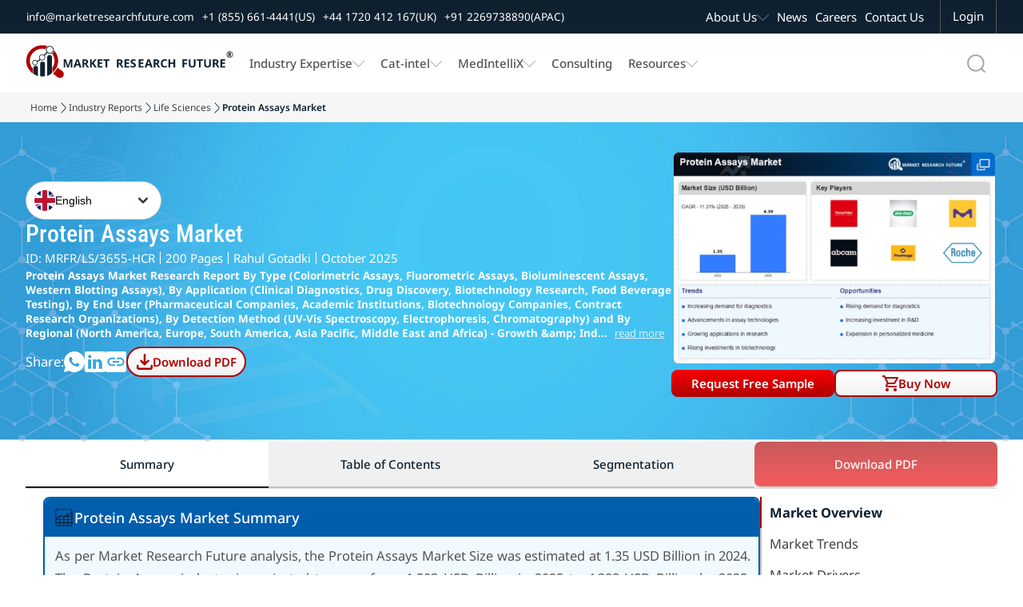

--- FILE ---
content_type: image/svg+xml
request_url: https://www.marketresearchfuture.com/assets/home_images/MarketKeyPlayersCompetitiveInsights_01-5a621ef7f624b176af1598641d22f8011bc12ad1674694709c479c609e2c33df.svg
body_size: 1014
content:
<svg width="26" height="26" viewBox="0 0 26 26" fill="none" xmlns="http://www.w3.org/2000/svg">
<path d="M24.5 25C24.5 23.0361 22.9101 21.4463 20.9463 21.4463C19.2999 21.4465 17.9183 22.5651 17.5146 24.084C17.575 24.3799 17.6064 24.6862 17.6064 25C17.6064 25.2761 17.3826 25.5 17.1064 25.5C16.8304 25.4999 16.6064 25.2761 16.6064 25C16.6064 24.7193 16.5731 24.4464 16.5117 24.1846C16.5096 24.1751 16.5064 24.1659 16.5049 24.1562C16.1265 22.6006 14.7265 21.4465 13.0537 21.4463C11.3025 21.4463 9.84888 22.7107 9.55469 24.377C9.55322 24.4166 9.54657 24.455 9.53613 24.4922C9.51245 24.658 9.5 24.8276 9.5 25C9.5 25.2761 9.27614 25.5 9 25.5C8.72386 25.5 8.5 25.2761 8.5 25C8.5 24.7815 8.51619 24.5667 8.5459 24.3564C8.24361 22.701 6.79732 21.4465 5.05371 21.4463C3.08985 21.4463 1.5 23.0361 1.5 25C1.5 25.2761 1.27614 25.5 1 25.5C0.723858 25.5 0.5 25.2761 0.5 25C0.5 22.4839 2.53757 20.4463 5.05371 20.4463C6.78036 20.4464 8.2808 21.4062 9.05273 22.8213C9.82467 21.4059 11.3269 20.4463 13.0537 20.4463C14.7416 20.4464 16.2127 21.3644 16.999 22.7275C17.7852 21.3639 19.2578 20.4464 20.9463 20.4463C23.4624 20.4463 25.5 22.4839 25.5 25C25.5 25.2761 25.2761 25.5 25 25.5C24.7239 25.5 24.5 25.2761 24.5 25ZM7.21973 16.2529C7.21951 15.0566 6.25002 14.0871 5.05371 14.0869C3.85723 14.0869 2.88694 15.0565 2.88672 16.2529C2.88672 17.4495 3.8571 18.4199 5.05371 18.4199C6.25016 18.4197 7.21973 17.4494 7.21973 16.2529ZM15.2197 16.2529C15.2195 15.0566 14.25 14.0871 13.0537 14.0869C11.8572 14.0869 10.8869 15.0565 10.8867 16.2529C10.8867 17.4495 11.8571 18.4199 13.0537 18.4199C14.2501 18.4197 15.2197 17.4494 15.2197 16.2529ZM23.1133 16.2529C23.1131 15.0565 22.1428 14.0869 20.9463 14.0869C19.75 14.0871 18.7805 15.0566 18.7803 16.2529C18.7803 17.4494 19.7499 18.4197 20.9463 18.4199C22.1429 18.4199 23.1133 17.4495 23.1133 16.2529ZM16.6289 10.751C16.4868 10.9876 16.1791 11.0639 15.9424 10.9219C15.7059 10.7797 15.6295 10.473 15.7715 10.2363L16.6289 10.751ZM16.2334 8.67969C16.2332 6.92931 14.7504 5.44629 13 5.44629C11.2496 5.44629 9.76678 6.92931 9.7666 8.67969C9.7666 9.21241 9.94575 9.76506 10.2285 10.2363C10.3705 10.473 10.2941 10.7797 10.0576 10.9219C9.8209 11.0639 9.51323 10.9876 9.37109 10.751C9.01386 10.1556 8.7666 9.42697 8.7666 8.67969C8.76678 6.37702 10.6973 4.44629 13 4.44629C15.3027 4.44629 17.2332 6.37702 17.2334 8.67969C17.2334 9.42697 16.9861 10.1556 16.6289 10.751L16.2002 10.4932L15.7715 10.2363C16.0542 9.76506 16.2334 9.21241 16.2334 8.67969ZM6.59961 8.17969C6.87564 8.17969 7.09943 8.40369 7.09961 8.67969C7.09961 8.95583 6.87575 9.17969 6.59961 9.17969H5.32031C5.04417 9.17969 4.82031 8.95583 4.82031 8.67969C4.82049 8.40369 5.04428 8.17969 5.32031 8.17969H6.59961ZM20.6797 8.17969C20.9557 8.17969 21.1795 8.40369 21.1797 8.67969C21.1797 8.95583 20.9558 9.17969 20.6797 9.17969H19.4004C19.1242 9.17969 18.9004 8.95583 18.9004 8.67969C18.9006 8.40369 19.1244 8.17969 19.4004 8.17969H20.6797ZM7.20605 2.88672C7.37687 2.7159 7.6409 2.69422 7.83496 2.82227L7.91309 2.88672L8.87305 3.84668L8.9375 3.9248C9.06567 4.11883 9.04476 4.38283 8.87402 4.55371C8.70317 4.72457 8.4392 4.74534 8.24512 4.61719L8.16602 4.55371L7.20605 3.59375L7.14258 3.51465C7.01467 3.32072 7.03556 3.05752 7.20605 2.88672ZM17.834 4.55371C17.6387 4.74897 17.3212 4.74897 17.126 4.55371C16.931 4.35856 16.9311 4.04192 17.126 3.84668L17.834 4.55371ZM18.0869 2.88672C18.2822 2.69155 18.5987 2.69149 18.7939 2.88672C18.9888 3.08198 18.989 3.3986 18.7939 3.59375L17.834 4.55371L17.4805 4.2002L17.126 3.84668L18.0869 2.88672ZM12.5 2.28027V1C12.5 0.723858 12.7239 0.5 13 0.5C13.2761 0.500004 13.5 0.72386 13.5 1V2.28027C13.4999 2.55629 13.276 2.78027 13 2.78027C12.7239 2.78027 12.5001 2.55629 12.5 2.28027ZM8.21973 16.2529C8.21973 18.0017 6.80245 19.4197 5.05371 19.4199C3.30481 19.4199 1.88672 18.0018 1.88672 16.2529C1.88694 14.5042 3.30494 13.0869 5.05371 13.0869C6.80231 13.0871 8.21951 14.5044 8.21973 16.2529ZM16.2197 16.2529C16.2197 18.0017 14.8024 19.4197 13.0537 19.4199C11.3048 19.4199 9.88672 18.0018 9.88672 16.2529C9.88694 14.5042 11.305 13.0869 13.0537 13.0869C14.8023 13.0871 16.2195 14.5044 16.2197 16.2529ZM24.1133 16.2529C24.1133 18.0018 22.6952 19.4199 20.9463 19.4199C19.1976 19.4197 17.7803 18.0017 17.7803 16.2529C17.7805 14.5043 19.1977 13.0871 20.9463 13.0869C22.695 13.0869 24.1131 14.5042 24.1133 16.2529Z" fill="#0F2130"/>
</svg>


--- FILE ---
content_type: image/svg+xml
request_url: https://www.marketresearchfuture.com/assets/home_images/LinkedIn_Icon_White_01-c59c2e35ed1a861c6958198b2cbce74de29ffee1ec92c74d032bd914f47f723a.svg
body_size: 483
content:
<svg width="32" height="32" viewBox="0 0 32 32" fill="none" xmlns="http://www.w3.org/2000/svg">
<path d="M29.4393 0.00287082H2.73994C2.3958 -0.013252 2.05186 0.0386533 1.7278 0.155616C1.40375 0.272578 1.10595 0.452301 0.851446 0.684495C0.596944 0.916689 0.390739 1.1968 0.244637 1.50878C0.098534 1.82076 0.0154019 2.1585 0 2.50265V29.2602C0.0201602 29.9805 0.315303 30.6657 0.824836 31.1752C1.33437 31.6847 2.01963 31.9798 2.73994 32H29.4393C30.1396 31.9688 30.7998 31.6645 31.2783 31.1524C31.7568 30.6402 32.0157 29.961 31.9993 29.2602V2.50265C32.005 2.16768 31.9422 1.83508 31.8148 1.52524C31.6874 1.21539 31.4981 0.934838 31.2584 0.700775C31.0187 0.466712 30.7337 0.284076 30.4209 0.164066C30.1081 0.0440569 29.7741 -0.0107965 29.4393 0.00287082ZM9.99977 26.6805H5.33988V12.4218H9.99977V26.6805ZM7.77982 10.262C7.45465 10.2733 7.13064 10.2172 6.82816 10.0974C6.52567 9.97751 6.25124 9.79639 6.02211 9.56539C5.79298 9.33439 5.61409 9.05852 5.49669 8.75509C5.37928 8.45165 5.32589 8.12722 5.33988 7.80217C5.3255 7.47361 5.37996 7.14567 5.49977 6.83939C5.61958 6.53311 5.8021 6.25525 6.0356 6.02365C6.26911 5.79204 6.54845 5.61179 6.85571 5.49448C7.16297 5.37716 7.49136 5.32535 7.81982 5.34239C8.145 5.33106 8.469 5.38709 8.77149 5.50696C9.07397 5.62683 9.3484 5.80796 9.57753 6.03895C9.80666 6.26995 9.98555 6.54582 10.103 6.84926C10.2204 7.15269 10.2737 7.47712 10.2598 7.80217C10.2741 8.13073 10.2197 8.45867 10.0999 8.76495C9.98006 9.07123 9.79755 9.34909 9.56404 9.5807C9.33053 9.8123 9.05119 9.99255 8.74393 10.1099C8.43667 10.2272 8.10828 10.279 7.77982 10.262ZM26.6794 26.6805H21.9995V18.8812C21.9995 17.0213 21.3395 15.7415 19.6795 15.7415C19.1639 15.7459 18.6622 15.9098 18.2433 16.2105C17.8244 16.5112 17.5087 16.9342 17.3396 17.4213C17.2079 17.7861 17.1534 18.1743 17.1796 18.5612V26.6805H12.5797V12.4218H17.1796V14.4216C17.5886 13.6703 18.1973 13.0467 18.9384 12.6197C19.6796 12.1927 20.5244 11.9788 21.3795 12.0018C24.3994 12.0018 26.6794 14.0016 26.6794 18.2612V26.6805Z" fill="white"/>
</svg>


--- FILE ---
content_type: image/svg+xml
request_url: https://www.marketresearchfuture.com/assets/home_images/Arrow_Next_01-0538f8cf4102ac21c81b13c92924596f05ba68616ee604bd3353c68f911263c2.svg
body_size: -474
content:
<svg width="30" height="31" viewBox="0 0 30 31" fill="none" xmlns="http://www.w3.org/2000/svg">
<path d="M25.6845 16.2536H0V13.9846H25.6845L13.4195 1.71914L15 0.119141L30 15.1191L15 30.1191L13.4195 28.5191L25.6845 16.2536Z" fill="#0F2130"/>
</svg>
